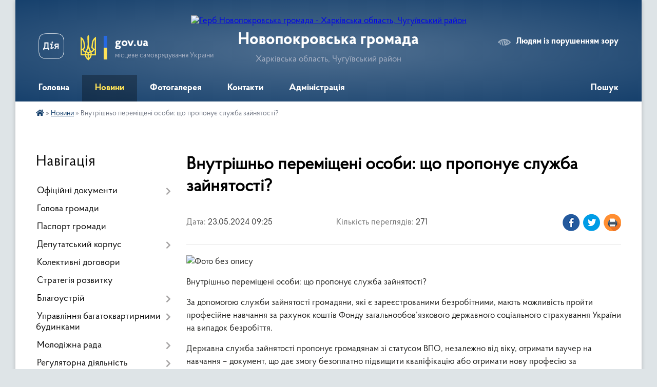

--- FILE ---
content_type: text/html; charset=UTF-8
request_url: https://novopokrovka-gromada.gov.ua/news/1716445580/
body_size: 10364
content:
<!DOCTYPE html>
<html lang="uk">
<head>
	<!--[if IE]><meta http-equiv="X-UA-Compatible" content="IE=edge"><![endif]-->
	<meta charset="utf-8">
	<meta name="viewport" content="width=device-width, initial-scale=1">
	<!--[if IE]><script>
		document.createElement('header');
		document.createElement('nav');
		document.createElement('main');
		document.createElement('section');
		document.createElement('article');
		document.createElement('aside');
		document.createElement('footer');
		document.createElement('figure');
		document.createElement('figcaption');
	</script><![endif]-->
	<title>Внутрішньо переміщені особи: що пропонує служба зайнятості? | Новопокровська громада</title>
	<meta name="description" content=". . Внутрішньо переміщені особи: що пропонує служба зайнятості?. . За допомогою служби зайнятості громадяни, які є зареєстрованими безробітними, мають можливість пройти професійне навчання за рахунок коштів Фонду загальнообов&amp;rsquo;язкового">
	<meta name="keywords" content="Внутрішньо, переміщені, особи:, що, пропонує, служба, зайнятості?, |, Новопокровська, громада">

	
		<meta property="og:image" content="https://rada.info/upload/users_files/04396874/225fb9ce5fa7cd980377aa12df9e92eb.png">
	<meta property="og:image:width" content="322">
	<meta property="og:image:height" content="319">
			<meta property="og:title" content="Внутрішньо переміщені особи: що пропонує служба зайнятості?">
				<meta property="og:type" content="article">
	<meta property="og:url" content="https://novopokrovka-gromada.gov.ua/news/1716445580/">
		
		<link rel="apple-touch-icon" sizes="57x57" href="https://gromada.org.ua/apple-icon-57x57.png">
	<link rel="apple-touch-icon" sizes="60x60" href="https://gromada.org.ua/apple-icon-60x60.png">
	<link rel="apple-touch-icon" sizes="72x72" href="https://gromada.org.ua/apple-icon-72x72.png">
	<link rel="apple-touch-icon" sizes="76x76" href="https://gromada.org.ua/apple-icon-76x76.png">
	<link rel="apple-touch-icon" sizes="114x114" href="https://gromada.org.ua/apple-icon-114x114.png">
	<link rel="apple-touch-icon" sizes="120x120" href="https://gromada.org.ua/apple-icon-120x120.png">
	<link rel="apple-touch-icon" sizes="144x144" href="https://gromada.org.ua/apple-icon-144x144.png">
	<link rel="apple-touch-icon" sizes="152x152" href="https://gromada.org.ua/apple-icon-152x152.png">
	<link rel="apple-touch-icon" sizes="180x180" href="https://gromada.org.ua/apple-icon-180x180.png">
	<link rel="icon" type="image/png" sizes="192x192"  href="https://gromada.org.ua/android-icon-192x192.png">
	<link rel="icon" type="image/png" sizes="32x32" href="https://gromada.org.ua/favicon-32x32.png">
	<link rel="icon" type="image/png" sizes="96x96" href="https://gromada.org.ua/favicon-96x96.png">
	<link rel="icon" type="image/png" sizes="16x16" href="https://gromada.org.ua/favicon-16x16.png">
	<link rel="manifest" href="https://gromada.org.ua/manifest.json">
	<meta name="msapplication-TileColor" content="#ffffff">
	<meta name="msapplication-TileImage" content="https://gromada.org.ua/ms-icon-144x144.png">
	<meta name="theme-color" content="#ffffff">
	
	
		<meta name="robots" content="">
	
    <link rel="preload" href="https://cdnjs.cloudflare.com/ajax/libs/font-awesome/5.9.0/css/all.min.css" as="style">
	<link rel="stylesheet" href="https://cdnjs.cloudflare.com/ajax/libs/font-awesome/5.9.0/css/all.min.css" integrity="sha512-q3eWabyZPc1XTCmF+8/LuE1ozpg5xxn7iO89yfSOd5/oKvyqLngoNGsx8jq92Y8eXJ/IRxQbEC+FGSYxtk2oiw==" crossorigin="anonymous" referrerpolicy="no-referrer" />

    <link rel="preload" href="//gromada.org.ua/themes/km2/css/styles_vip.css?v=3.34" as="style">
	<link rel="stylesheet" href="//gromada.org.ua/themes/km2/css/styles_vip.css?v=3.34">
	<link rel="stylesheet" href="//gromada.org.ua/themes/km2/css/104124/theme_vip.css?v=1768628052">
	
		<!--[if lt IE 9]>
	<script src="https://oss.maxcdn.com/html5shiv/3.7.2/html5shiv.min.js"></script>
	<script src="https://oss.maxcdn.com/respond/1.4.2/respond.min.js"></script>
	<![endif]-->
	<!--[if gte IE 9]>
	<style type="text/css">
		.gradient { filter: none; }
	</style>
	<![endif]-->

</head>
<body class="">

	<a href="#top_menu" class="skip-link link" aria-label="Перейти до головного меню (Alt+1)" accesskey="1">Перейти до головного меню (Alt+1)</a>
	<a href="#left_menu" class="skip-link link" aria-label="Перейти до бічного меню (Alt+2)" accesskey="2">Перейти до бічного меню (Alt+2)</a>
    <a href="#main_content" class="skip-link link" aria-label="Перейти до головного вмісту (Alt+3)" accesskey="3">Перейти до текстового вмісту (Alt+3)</a>




	
	<div class="wrap">
		
		<header>
			<div class="header_wrap">
				<div class="logo">
					<a href="https://novopokrovka-gromada.gov.ua/" id="logo" class="form_2">
						<img src="https://rada.info/upload/users_files/04396874/gerb/shutterstock_70226983.png" alt="Герб Новопокровська громада - Харківська область, Чугуївський район">
					</a>
				</div>
				<div class="title">
					<div class="slogan_1">Новопокровська громада</div>
					<div class="slogan_2">Харківська область, Чугуївський район</div>
				</div>
				<div class="gov_ua_block">
					<a class="diia" href="https://diia.gov.ua/" target="_blank" rel="nofollow" title="Державні послуги онлайн"><img src="//gromada.org.ua/themes/km2/img/diia.png" alt="Логотип Diia"></a>
					<img src="//gromada.org.ua/themes/km2/img/gerb.svg" class="gerb" alt="Герб України">
					<span class="devider"></span>
					<div class="title">
						<b>gov.ua</b>
						<span>місцеве самоврядування України</span>
					</div>
				</div>
								<div class="alt_link">
					<a href="#" rel="nofollow" title="Режим високої контастності" onclick="return set_special('28569621dac9b281fa0910df3d05a5600a3d4eb8');">Людям із порушенням зору</a>
				</div>
								
				<section class="top_nav">
					<nav class="main_menu" id="top_menu">
						<ul>
														<li class="">
								<a href="https://novopokrovka-gromada.gov.ua/main/"><span>Головна</span></a>
																							</li>
														<li class="active">
								<a href="https://novopokrovka-gromada.gov.ua/news/"><span>Новини</span></a>
																							</li>
														<li class="">
								<a href="https://novopokrovka-gromada.gov.ua/photo/"><span>Фотогалерея</span></a>
																							</li>
														<li class="">
								<a href="https://novopokrovka-gromada.gov.ua/feedback/"><span>Контакти</span></a>
																							</li>
														<li class=" has-sub">
								<a href="https://novopokrovka-gromada.gov.ua/administraciya-10-30-22-15-01-2024/"><span>Адміністрація</span></a>
																<button onclick="return show_next_level(this);" aria-label="Показати підменю"></button>
																								<ul>
																		<li>
										<a href="https://novopokrovka-gromada.gov.ua/grafik-prijomu-09-52-34-12-02-2024/">Графік прийому</a>
																													</li>
																		<li>
										<a href="https://novopokrovka-gromada.gov.ua/kerivniki-10-30-47-15-01-2024/">Керівники</a>
																													</li>
																		<li>
										<a href="https://novopokrovka-gromada.gov.ua/struktura-11-35-48-15-01-2024/">Структура</a>
																													</li>
																		<li class="has-sub">
										<a href="https://novopokrovka-gromada.gov.ua/ljustraciya-11-41-13-15-01-2024/">Люстрація</a>
																				<button onclick="return show_next_level(this);" aria-label="Показати підменю"></button>
																														<ul>
																						<li>
												<a href="https://novopokrovka-gromada.gov.ua/normativnopravova-baza-11-41-51-15-01-2024/">Нормативно-правова база</a>
											</li>
																						<li>
												<a href="https://novopokrovka-gromada.gov.ua/perevirka-kandidativ-11-45-02-15-01-2024/">Перевірка кандидатів</a>
											</li>
																																</ul>
																			</li>
																		<li class="has-sub">
										<a href="https://novopokrovka-gromada.gov.ua/zapobigannya-proyavam-korupcii-11-48-59-15-01-2024/">Запобігання проявам корупції</a>
																				<button onclick="return show_next_level(this);" aria-label="Показати підменю"></button>
																														<ul>
																						<li>
												<a href="https://novopokrovka-gromada.gov.ua/normativnopravova-baza-11-49-47-15-01-2024/">Нормативно-правова база</a>
											</li>
																						<li>
												<a href="https://novopokrovka-gromada.gov.ua/kontaktna-osoba-11-53-50-15-01-2024/">Контактна особа</a>
											</li>
																																</ul>
																			</li>
																										</ul>
															</li>
																				</ul>
					</nav>
					&nbsp;
					<button class="menu-button" id="open-button"><i class="fas fa-bars"></i> Меню сайту</button>
					<a href="https://novopokrovka-gromada.gov.ua/search/" rel="nofollow" class="search_button">Пошук</a>
				</section>
				
			</div>
		</header>
				
		<section class="bread_crumbs">
		<div xmlns:v="http://rdf.data-vocabulary.org/#"><a href="https://novopokrovka-gromada.gov.ua/" title="Головна сторінка"><i class="fas fa-home"></i></a> &raquo; <a href="https://novopokrovka-gromada.gov.ua/news/" aria-current="page">Новини</a>  &raquo; <span>Внутрішньо переміщені особи: що пропонує служба зайнятості?</span></div>
	</section>
	
	<section class="center_block">
		<div class="row">
			<div class="grid-25 fr">
				<aside>
				
									
										<div class="sidebar_title">Навігація</div>
										
					<nav class="sidebar_menu" id="left_menu">
						<ul>
														<li class=" has-sub">
								<a href="https://novopokrovka-gromada.gov.ua/docs/"><span>Офіційні документи</span></a>
																<button onclick="return show_next_level(this);" aria-label="Показати підменю"></button>
																								<ul>
																		<li class="">
										<a href="https://novopokrovka-gromada.gov.ua/posadovi-instrukcii-11-22-54-16-04-2021/"><span>Посадові інструкції</span></a>
																													</li>
																		<li class="">
										<a href="https://novopokrovka-gromada.gov.ua/statut-13-51-08-05-04-2021/"><span>Статут</span></a>
																													</li>
																		<li class=" has-sub">
										<a href="https://novopokrovka-gromada.gov.ua/programi-selischnoi-radi-19-43-28-01-01-2026/"><span>Програми селищної ради</span></a>
																				<button onclick="return show_next_level(this);" aria-label="Показати підменю"></button>
																														<ul>
																						<li><a href="https://novopokrovka-gromada.gov.ua/programi-2026-rik-19-43-59-01-01-2026/"><span>Програми 2026 рік</span></a></li>
																																</ul>
																			</li>
																		<li class="">
										<a href="https://novopokrovka-gromada.gov.ua/shtatnij-rozpis-09-27-14-23-04-2021/"><span>Штатний розпис</span></a>
																													</li>
																										</ul>
															</li>
														<li class="">
								<a href="https://novopokrovka-gromada.gov.ua/golova-gromadi-18-28-02-11-03-2021/"><span>Голова громади</span></a>
																							</li>
														<li class="">
								<a href="https://novopokrovka-gromada.gov.ua/pasport-gromadi-18-48-57-11-03-2021/"><span>Паспорт громади</span></a>
																							</li>
														<li class=" has-sub">
								<a href="https://novopokrovka-gromada.gov.ua/deputatskij-korpus-17-27-22-15-03-2021/"><span>Депутатський корпус</span></a>
																<button onclick="return show_next_level(this);" aria-label="Показати підменю"></button>
																								<ul>
																		<li class="">
										<a href="https://novopokrovka-gromada.gov.ua/zviti-deputativ-13-02-41-12-01-2022/"><span>Звіти депутатів</span></a>
																													</li>
																		<li class="">
										<a href="https://novopokrovka-gromada.gov.ua/deputati-gromadi-17-32-31-15-03-2021/"><span>Депутати громади</span></a>
																													</li>
																										</ul>
															</li>
														<li class="">
								<a href="https://novopokrovka-gromada.gov.ua/kolektivni-dogovori-11-15-40-22-10-2021/"><span>Колективні договори</span></a>
																							</li>
														<li class="">
								<a href="https://novopokrovka-gromada.gov.ua/strategiya-rozvitku-13-46-52-25-03-2025/"><span>Стратегія розвитку</span></a>
																							</li>
														<li class=" has-sub">
								<a href="https://novopokrovka-gromada.gov.ua/blagoustrij-15-23-14-01-06-2021/"><span>Благоустрій</span></a>
																<button onclick="return show_next_level(this);" aria-label="Показати підменю"></button>
																								<ul>
																		<li class="">
										<a href="https://novopokrovka-gromada.gov.ua/pravila-blagoustroju-15-27-15-01-06-2021/"><span>Правила благоустрою</span></a>
																													</li>
																										</ul>
															</li>
														<li class=" has-sub">
								<a href="https://novopokrovka-gromada.gov.ua/upravlinnya-bagatokvartirnimi-budinkami-14-58-55-23-01-2023/"><span>Управління багатоквартирними будинками</span></a>
																<button onclick="return show_next_level(this);" aria-label="Показати підменю"></button>
																								<ul>
																		<li class="">
										<a href="https://novopokrovka-gromada.gov.ua/rishennya-prijnyati-zborami-spivvlasnikiv-schodo-upravlinnya-bagatokvartirnimi-budinkami-15-03-52-23-01-2023/"><span>Рішення, прийняті зборами співвласників, щодо управління багатоквартирними будинками</span></a>
																													</li>
																										</ul>
															</li>
														<li class=" has-sub">
								<a href="https://novopokrovka-gromada.gov.ua/molodizhna-rada-21-17-15-04-10-2023/"><span>Молодіжна рада</span></a>
																<button onclick="return show_next_level(this);" aria-label="Показати підменю"></button>
																								<ul>
																		<li class="">
										<a href="https://novopokrovka-gromada.gov.ua/putivnik-gromadoju-15-28-21-03-03-2025/"><span>Путівник громадою</span></a>
																													</li>
																										</ul>
															</li>
														<li class=" has-sub">
								<a href="https://novopokrovka-gromada.gov.ua/regulyatorna-diyalnist-16-56-32-26-04-2021/"><span>Регуляторна діяльність</span></a>
																<button onclick="return show_next_level(this);" aria-label="Показати підменю"></button>
																								<ul>
																		<li class="">
										<a href="https://novopokrovka-gromada.gov.ua/regulyatorni-akti-11-39-14-25-06-2021/"><span>Регуляторні акти</span></a>
																													</li>
																		<li class="">
										<a href="https://novopokrovka-gromada.gov.ua/regulyatorni-akti-12-41-44-07-05-2021/"><span>Регуляторні акти (архів)</span></a>
																													</li>
																		<li class="">
										<a href="https://novopokrovka-gromada.gov.ua/proekti-regulyatornih-aktiv-16-57-06-26-04-2021/"><span>Проекти регуляторних актів</span></a>
																													</li>
																		<li class="">
										<a href="https://novopokrovka-gromada.gov.ua/plan-diyalnosti-z-pidgotovki-proektiv-regulyatornih-aktiv-10-54-28-22-09-2021/"><span>План діяльності з підготовки проектів регуляторних актів</span></a>
																													</li>
																										</ul>
															</li>
														<li class=" has-sub">
								<a href="https://novopokrovka-gromada.gov.ua/viddil-zemelnih-vidnosin-ta-komunalnoi-vlasnosti-14-16-55-25-03-2021/"><span>Відділ земельних відносин, агропромислового розвитку, архітектури та містобудування</span></a>
																<button onclick="return show_next_level(this);" aria-label="Показати підменю"></button>
																								<ul>
																		<li class="">
										<a href="https://novopokrovka-gromada.gov.ua/polozhennya-14-17-30-25-03-2021/"><span>Нормативно-правова база</span></a>
																													</li>
																		<li class="">
										<a href="https://novopokrovka-gromada.gov.ua/kompleksnij-plan-prostorovogo-rozvitku-teritorii-10-47-18-04-10-2024/"><span>Комплексний план просторового розвитку території</span></a>
																													</li>
																		<li class="">
										<a href="https://novopokrovka-gromada.gov.ua/strategiya-bezbarernogo-prostoru-na-teritorii-novopokrovskoi-selischnoi-radi-10-04-52-25-10-2023/"><span>Стратегія безбар'єрного простору</span></a>
																													</li>
																										</ul>
															</li>
														<li class="">
								<a href="https://novopokrovka-gromada.gov.ua/policejski-oficeri-gromadi-14-00-59-12-06-2023/"><span>Поліцейські офіцери громади</span></a>
																							</li>
														<li class=" has-sub">
								<a href="javascript:;"><span>Бюджет</span></a>
																<button onclick="return show_next_level(this);" aria-label="Показати підменю"></button>
																								<ul>
																		<li class=" has-sub">
										<a href="https://novopokrovka-gromada.gov.ua/zvit-pro-vikonannya-bjudzhetu-18-39-45-28-03-2024/"><span>Звіт про виконання бюджету</span></a>
																				<button onclick="return show_next_level(this);" aria-label="Показати підменю"></button>
																														<ul>
																						<li><a href="https://novopokrovka-gromada.gov.ua/zvit-pro-vikonannya-bjudzhetu-2023-18-43-14-28-03-2024/"><span>Звіт про виконання бюджету 2023</span></a></li>
																						<li><a href="https://novopokrovka-gromada.gov.ua/zvit-pro-vikonannya-bjudzhetu-2024-14-48-13-26-04-2024/"><span>Звіт про виконання бюджету 2024</span></a></li>
																						<li><a href="https://novopokrovka-gromada.gov.ua/zvit-14-24-17-27-05-2025/"><span>Звіт про виконання бюджету 2025</span></a></li>
																																</ul>
																			</li>
																		<li class="">
										<a href="https://novopokrovka-gromada.gov.ua/bjudzhet-na-2026-rik-19-32-37-01-01-2026/"><span>Бюджет на 2026 рік</span></a>
																													</li>
																		<li class="">
										<a href="https://novopokrovka-gromada.gov.ua/bjudzhet-na-2024-rik-10-41-52-18-01-2024/"><span>Бюджет на 2024 рік</span></a>
																													</li>
																		<li class=" has-sub">
										<a href="https://novopokrovka-gromada.gov.ua/pasport-bjudzhetnoi-programi-13-13-29-01-07-2021/"><span>Паспорт бюджетної програми</span></a>
																				<button onclick="return show_next_level(this);" aria-label="Показати підменю"></button>
																														<ul>
																						<li><a href="https://novopokrovka-gromada.gov.ua/2024-rik-10-14-46-18-01-2024/"><span>2024 рік</span></a></li>
																						<li><a href="https://novopokrovka-gromada.gov.ua/2021-rik-19-44-21-06-02-2022/"><span>2021 рік</span></a></li>
																						<li><a href="https://novopokrovka-gromada.gov.ua/2022-rik-19-48-25-06-02-2022/"><span>2022 рік</span></a></li>
																																</ul>
																			</li>
																		<li class="">
										<a href="https://novopokrovka-gromada.gov.ua/bjudzhet-12-25-13-11-08-2021/"><span>Бюджет на 2021 рік</span></a>
																													</li>
																		<li class="">
										<a href="https://novopokrovka-gromada.gov.ua/bjudzhet-na-2022-rik-22-38-21-07-01-2022/"><span>Бюджет на 2022 рік</span></a>
																													</li>
																		<li class="">
										<a href="https://novopokrovka-gromada.gov.ua/bjudzhet-na-2025-rik-10-08-15-25-12-2024/"><span>Бюджет на 2025 рік</span></a>
																													</li>
																		<li class="">
										<a href="https://novopokrovka-gromada.gov.ua/serednostrokovij-prognoz-12-52-18-08-09-2025/"><span>Середньостроковий прогноз</span></a>
																													</li>
																										</ul>
															</li>
														<li class=" has-sub">
								<a href="https://novopokrovka-gromada.gov.ua/komunalni-pidpriemstva-09-48-03-29-07-2021/"><span>Комунальні підприємства</span></a>
																<button onclick="return show_next_level(this);" aria-label="Показати підменю"></button>
																								<ul>
																		<li class=" has-sub">
										<a href="https://novopokrovka-gromada.gov.ua/kp-voda-eshara-09-48-30-29-07-2021/"><span>КП «ВОДА ЕСХАРА»</span></a>
																				<button onclick="return show_next_level(this);" aria-label="Показати підменю"></button>
																														<ul>
																						<li><a href="https://novopokrovka-gromada.gov.ua/publichnij-dogovir-15-01-54-27-06-2023/"><span>Публічний договір</span></a></li>
																																</ul>
																			</li>
																		<li class=" has-sub">
										<a href="https://novopokrovka-gromada.gov.ua/kp-ekoservis-pljus-09-49-34-29-07-2021/"><span>КП «ЕКОСЕРВІС ПЛЮС»</span></a>
																				<button onclick="return show_next_level(this);" aria-label="Показати підменю"></button>
																														<ul>
																						<li><a href="https://novopokrovka-gromada.gov.ua/publichnij-dogovir-16-10-48-02-06-2025/"><span>Публічний договір</span></a></li>
																																</ul>
																			</li>
																		<li class="">
										<a href="https://novopokrovka-gromada.gov.ua/knp-centr-nadannya-medikosanitarnoi-dopomogi-novopokrovskoi-selischnoi-radi-09-58-01-29-07-2021/"><span>КНП «Центр первинної медико-санітарної допомоги»</span></a>
																													</li>
																		<li class="">
										<a href="https://novopokrovka-gromada.gov.ua/ku-cnsp-novopokrovskoi-selischnoi-radi-10-40-58-24-07-2025/"><span>КУ "ЦНСП" Новопокровської селищної ради</span></a>
																													</li>
																										</ul>
															</li>
														<li class=" has-sub">
								<a href="https://novopokrovka-gromada.gov.ua/selischna-rada-11-47-49-10-02-2022/"><span>Селищна рада</span></a>
																<button onclick="return show_next_level(this);" aria-label="Показати підменю"></button>
																								<ul>
																		<li class=" has-sub">
										<a href="https://novopokrovka-gromada.gov.ua/zvit-vikonavchogo-komitetu-16-40-44-05-03-2025/"><span>Звіт виконавчого комітету</span></a>
																				<button onclick="return show_next_level(this);" aria-label="Показати підменю"></button>
																														<ul>
																						<li><a href="https://novopokrovka-gromada.gov.ua/zvit-za-2024-rik-16-43-11-05-03-2025/"><span>Звіт за 2024 рік</span></a></li>
																																</ul>
																			</li>
																		<li class="">
										<a href="https://novopokrovka-gromada.gov.ua/reglament-novopokrovskoi-selischnoi-radi-12-38-59-17-02-2022/"><span>Регламент Новопокровської селищної ради</span></a>
																													</li>
																		<li class="">
										<a href="https://novopokrovka-gromada.gov.ua/postijni-komisii-11-48-37-10-02-2022/"><span>Постійні комісії</span></a>
																													</li>
																										</ul>
															</li>
														<li class="">
								<a href="https://novopokrovka-gromada.gov.ua/evidnovlennya-14-58-41-15-11-2023/"><span>єВідновлення</span></a>
																							</li>
													</ul>
						
												
					</nav>

											<div class="sidebar_title">Публічні закупівлі</div>	
<div class="petition_block">

		<p><a href="https://novopokrovka-gromada.gov.ua/prozorro/" title="Публічні закупівлі Прозорро"><img src="//gromada.org.ua/themes/km2/img/prozorro_logo.png?v=2025" alt="Prozorro"></a></p>
	
	
	
</div>									
											<div class="sidebar_title">Особистий кабінет користувача</div>

<div class="petition_block">

		<div class="alert alert-warning">
		Ви не авторизовані. Для того, щоб мати змогу створювати або підтримувати петиції<br>
		<a href="#auth_petition" class="open-popup add_petition btn btn-yellow btn-small btn-block" style="margin-top: 10px;"><i class="fa fa-user"></i> авторизуйтесь</a>
	</div>
		
			<h2 style="margin: 30px 0;">Система петицій</h2>
		
					<div class="none_petition">Немає петицій, за які можна голосувати</div>
							<p style="margin-bottom: 10px;"><a href="https://novopokrovka-gromada.gov.ua/all_petitions/" class="btn btn-grey btn-small btn-block"><i class="fas fa-clipboard-list"></i> Всі петиції (3)</a></p>
				
		
	
</div>
					
					
					
					
										<div id="banner_block">

						<h3><strong><a rel="nofollow" href="https://budget.e-dem.ua/66325456200/projects"><span style="font-size:20px;">Бюджет участі</span></a></strong></h3>

<p><a rel="nofollow" href="https://consult.e-dem.ua/6325456200"><span style="font-size:20px;"><b id="docs-internal-guid-ec4ff442-7fff-b7f0-de4c-02810cb5b7ad">Консультації з громадськістю</b></span></a></p>

<p><span style="font-size:20px;"><b><a rel="nofollow" href="https://www.president.gov.ua/"><img alt="Фото без опису" src="https://rada.info/upload/users_files/04396874/3f7fa4521af96f6d0dbe668afa15d2c0.png" style="width: 262px; height: 63px;" /></a></b></span></p>

<p><span style="font-size:20px;"><b><a rel="nofollow" href="https://www.rada.gov.ua/"><img alt="Фото без опису" src="https://rada.info/upload/users_files/04396874/bc70938468ae9f7157cf76edc89c989d.jpg" style="width: 262px; height: 63px;" /></a></b></span></p>

<p><span style="font-size:20px;"><b><a rel="nofollow" href="https://www.kmu.gov.ua/"><img alt="Фото без опису" src="https://rada.info/upload/users_files/04396874/77730baf7335bd1a1b13d20ed8f1a907.jpg" style="width: 262px; height: 63px;" /></a></b></span></p>

<p><span style="font-size:20px;"><b><a rel="nofollow" href="https://1547.ukc.gov.ua/"><img alt="Фото без опису" src="https://rada.info/upload/users_files/04396874/b80cc139b2164afb902753321b5da66c.png" style="width: 290px; height: 100px;" /></a></b></span></p>

<p><a rel="nofollow" href="https://t.me/chuguivzaynyatist"><img alt="Фото без опису" src="https://rada.info/upload/users_files/04396874/5756ef2e69b6bafcc8de4fa7c6dc48cd.png" style="width: 290px; height: 100px;" /></a></p>

<p><a rel="nofollow" href="https://pulse.gov.ua/"><img alt="Фото без опису" src="https://rada.info/upload/users_files/04396874/c0708f24b4e4ad7eb98f74cbebeb0bf8.jpg" style="width: 728px; height: 90px;" /></a></p>

<p><a rel="nofollow" href="https://howareu.com/"><img alt="Фото без опису"  src="https://rada.info/upload/users_files/04396874/fd0148168d2aef9153a0f7dfe3c4cd34.jpg" style="width: 1000px; height: 1000px;" /></a></p>
						<div class="clearfix"></div>

						
						<div class="clearfix"></div>

					</div>
				
				</aside>
			</div>
			<div class="grid-75">

				<main id="main_content">

																		<h1>Внутрішньо переміщені особи: що пропонує служба зайнятості?</h1>


<div class="row ">
	<div class="grid-30 one_news_date">
		Дата: <span>23.05.2024 09:25</span>
	</div>
	<div class="grid-30 one_news_count">
		Кількість переглядів: <span>271</span>
	</div>
		<div class="grid-30 one_news_socials">
		<button class="social_share" data-type="fb"><img src="//gromada.org.ua/themes/km2/img/share/fb.png" alt="Іконка Фейсбук"></button>
		<button class="social_share" data-type="tw"><img src="//gromada.org.ua/themes/km2/img/share/tw.png" alt="Іконка Твітер"></button>
		<button class="print_btn" onclick="window.print();"><img src="//gromada.org.ua/themes/km2/img/share/print.png" alt="Іконка принтера"></button>
	</div>
		<div class="clearfix"></div>
</div>

<hr>

<p><img alt="Фото без опису"  alt="" src="https://rada.info/upload/users_files/04396874/225fb9ce5fa7cd980377aa12df9e92eb.png" style="width: 322px; height: 319px;" /></p>

<p>Внутрішньо переміщені особи: що пропонує служба зайнятості?</p>

<p>За допомогою служби зайнятості громадяни, які є зареєстрованими безробітними, мають можливість пройти професійне навчання за рахунок коштів Фонду загальнообов&rsquo;язкового державного соціального страхування України на випадок безробіття.</p>

<p>Державна служба зайнятості пропонує громадянам зі статусом ВПО, незалежно від віку, отримати ваучер на навчання &ndash; документ, що дає змогу безоплатно підвищити кваліфікацію або отримати нову професію за затвердженим переліком зі 124 професій і спеціальностей. Подати заявку можна в паперовому або електронному вигляді. Після проходження навчання видається диплом про освіту державного зразка.</p>

<p>У рамках реалізації урядового проекту &laquo;єРобота&raquo; служба зайнятості супроводжує дві грантові програми, якими можуть скористатись ВПО:</p>

<p>&bull; &laquo;Власна справа&raquo; - розмір мікрогрантів становить від 50 до 250 тисяч гривень;</p>

<p>&bull; &laquo;Грант для ветеранів&raquo; - передбачає три варіанти надання грантів на суми, які не можуть перевищувати 250 тисяч гривень, 500 тисяч гривень та 1 мільйон гривень відповідно.</p>

<p>Впродовж трьох років підприємець повертає отриману суму коштів шляхом сплати податків та зборів, передусім за працевлаштованих працівників.</p>

<p>Фахівці Чугуївської філії Харківського обласного центру зайнятості допоможуть знайти роботу. Крім того, перебуваючи на обліку в центрі зайнятості під час воєнного стану, протягом 90 днів вони матимуть змогу отримувати допомогу по безробіттю.</p>

<p>Якщо людина не посприяла своїй зайнятості в той чи інший спосіб протягом 2 місяців з дня призначення допомоги або знялася в цей період з обліку в центрі зайнятості, виплату допомоги припинять з місяця, що настає після закінчення двомісячного терміну.</p>
<div class="clearfix"></div>

<hr>



<p><a href="https://novopokrovka-gromada.gov.ua/news/" class="btn btn-grey">&laquo; повернутися</a></p>											
				</main>
				
			</div>
			<div class="clearfix"></div>
		</div>
	</section>
	
	
	<footer>
		
		<div class="row">
			<div class="grid-40 socials">
				<p>
					<a href="https://gromada.org.ua/rss/104124/" rel="nofollow" target="_blank" title="RSS-стрічка новин"><i class="fas fa-rss"></i></a>
										<a href="https://novopokrovka-gromada.gov.ua/feedback/#chat_bot" title="Наша громада в смартфоні"><i class="fas fa-robot"></i></a>
																																			<a href="https://novopokrovka-gromada.gov.ua/sitemap/" title="Мапа сайту"><i class="fas fa-sitemap"></i></a>
				</p>
				<p class="copyright">Новопокровська громада - 2021-2026 &copy; Весь контент доступний за ліцензією <a href="https://creativecommons.org/licenses/by/4.0/deed.uk" target="_blank" rel="nofollow">Creative Commons Attribution 4.0 International License</a>, якщо не зазначено інше.</p>
			</div>
			<div class="grid-20 developers">
				<a href="https://vlada.ua/" rel="nofollow" target="_blank" title="Перейти на сайт платформи VladaUA"><img src="//gromada.org.ua/themes/km2/img/vlada_online.svg?v=ua" class="svg" alt="Логотип платформи VladaUA"></a><br>
				<span>офіційні сайти &laquo;під ключ&raquo;</span><br>
				для органів державної влади
			</div>
			<div class="grid-40 admin_auth_block">
								<p class="first"><a href="#" rel="nofollow" class="alt_link" onclick="return set_special('28569621dac9b281fa0910df3d05a5600a3d4eb8');">Людям із порушенням зору</a></p>
				<p><a href="#auth_block" class="open-popup" title="Вхід в адмін-панель сайту"><i class="fa fa-lock"></i></a></p>
				<p class="sec"><a href="#auth_block" class="open-popup">Вхід для адміністратора</a></p>
				<div id="google_translate_element" style="text-align: left;width: 202px;float: right;margin-top: 13px;"></div>
							</div>
			<div class="clearfix"></div>
		</div>

	</footer>

	</div>

		
	



<a href="#" id="Go_Top"><i class="fas fa-angle-up"></i></a>
<a href="#" id="Go_Top2"><i class="fas fa-angle-up"></i></a>

<script type="text/javascript" src="//gromada.org.ua/themes/km2/js/jquery-3.6.0.min.js"></script>
<script type="text/javascript" src="//gromada.org.ua/themes/km2/js/jquery-migrate-3.3.2.min.js"></script>
<script type="text/javascript" src="//gromada.org.ua/themes/km2/js/flickity.pkgd.min.js"></script>
<script type="text/javascript" src="//gromada.org.ua/themes/km2/js/flickity-imagesloaded.js"></script>
<script type="text/javascript">
	$(document).ready(function(){
		$(".main-carousel .carousel-cell.not_first").css("display", "block");
	});
</script>
<script type="text/javascript" src="//gromada.org.ua/themes/km2/js/icheck.min.js"></script>
<script type="text/javascript" src="//gromada.org.ua/themes/km2/js/superfish.min.js?v=2"></script>



<script type="text/javascript" src="//gromada.org.ua/themes/km2/js/functions_unpack.js?v=5.17"></script>
<script type="text/javascript" src="//gromada.org.ua/themes/km2/js/hoverIntent.js"></script>
<script type="text/javascript" src="//gromada.org.ua/themes/km2/js/jquery.magnific-popup.min.js?v=1.1"></script>
<script type="text/javascript" src="//gromada.org.ua/themes/km2/js/jquery.mask.min.js"></script>


	


<script type="text/javascript" src="//translate.google.com/translate_a/element.js?cb=googleTranslateElementInit"></script>
<script type="text/javascript">
	function googleTranslateElementInit() {
		new google.translate.TranslateElement({
			pageLanguage: 'uk',
			includedLanguages: 'de,en,es,fr,pl,hu,bg,ro,da,lt',
			layout: google.translate.TranslateElement.InlineLayout.SIMPLE,
			gaTrack: true,
			gaId: 'UA-71656986-1'
		}, 'google_translate_element');
	}
</script>

<script>
  (function(i,s,o,g,r,a,m){i["GoogleAnalyticsObject"]=r;i[r]=i[r]||function(){
  (i[r].q=i[r].q||[]).push(arguments)},i[r].l=1*new Date();a=s.createElement(o),
  m=s.getElementsByTagName(o)[0];a.async=1;a.src=g;m.parentNode.insertBefore(a,m)
  })(window,document,"script","//www.google-analytics.com/analytics.js","ga");

  ga("create", "UA-71656986-1", "auto");
  ga("send", "pageview");

</script>

<script async
src="https://www.googletagmanager.com/gtag/js?id=UA-71656986-2"></script>
<script>
   window.dataLayer = window.dataLayer || [];
   function gtag(){dataLayer.push(arguments);}
   gtag("js", new Date());

   gtag("config", "UA-71656986-2");
</script>



<div style="display: none;">
								<div id="get_gromada_ban" class="dialog-popup s">

	<div class="logo"><img src="//gromada.org.ua/themes/km2/img/logo.svg" class="svg"></div>
    <h4>Код для вставки на сайт</h4>
	
    <div class="form-group">
        <img src="//gromada.org.ua/gromada_orgua_88x31.png">
    </div>
    <div class="form-group">
        <textarea id="informer_area" class="form-control"><a href="https://gromada.org.ua/" target="_blank"><img src="https://gromada.org.ua/gromada_orgua_88x31.png" alt="Gromada.org.ua - веб сайти діючих громад України" /></a></textarea>
    </div>
	
</div>			<div id="auth_block" class="dialog-popup s" role="dialog" aria-modal="true" aria-labelledby="auth_block_label">

	<div class="logo"><img src="//gromada.org.ua/themes/km2/img/logo.svg" class="svg"></div>
    <h4 id="auth_block_label">Вхід для адміністратора</h4>
    <form action="//gromada.org.ua/n/actions/" method="post">

		
        
        <div class="form-group">
            <label class="control-label" for="login">Логін: <span>*</span></label>
            <input type="text" class="form-control" name="login" id="login" value="" autocomplete="username" required>
        </div>
        <div class="form-group">
            <label class="control-label" for="password">Пароль: <span>*</span></label>
            <input type="password" class="form-control" name="password" id="password" value="" autocomplete="current-password" required>
        </div>
        <div class="form-group center">
            <input type="hidden" name="object_id" value="104124">
			<input type="hidden" name="back_url" value="https://novopokrovka-gromada.gov.ua/news/1716445580/">
            <button type="submit" class="btn btn-yellow" name="pAction" value="login_as_admin_temp">Авторизуватись</button>
        </div>
		

    </form>

</div>


			
						
								<div id="email_voting" class="dialog-popup m">

	<div class="logo"><img src="//gromada.org.ua/themes/km2/img/logo.svg" class="svg"></div>
    <h4>Онлайн-опитування: </h4>

    <form action="//gromada.org.ua/n/actions/" method="post" enctype="multipart/form-data">

        <div class="alert alert-warning">
            <strong>Увага!</strong> З метою уникнення фальсифікацій Ви маєте підтвердити свій голос через E-Mail
        </div>

		
        <div class="form-group">
            <label class="control-label" for="voting_email">E-Mail: <span>*</span></label>
            <input type="email" class="form-control" name="email" id="voting_email" value="" required>
        </div>
		

        <div class="form-group center">
            <input type="hidden" name="voting_id" value="">
			
            <input type="hidden" name="answer_id" id="voting_anser_id" value="">
			<input type="hidden" name="back_url" value="https://novopokrovka-gromada.gov.ua/news/1716445580/">
			
            <button type="submit" name="pAction" value="get_voting" class="btn btn-yellow">Підтвердити голос</button> <a href="#" class="btn btn-grey close-popup">Скасувати</a>
        </div>

    </form>

</div>


		<div id="result_voting" class="dialog-popup m">

	<div class="logo"><img src="//gromada.org.ua/themes/km2/img/logo.svg" class="svg"></div>
    <h4>Результати опитування</h4>

    <h3 id="voting_title"></h3>

    <canvas id="voting_diagram"></canvas>
    <div id="voting_results"></div>

    <div class="form-group center">
        <a href="#voting" class="open-popup btn btn-yellow"><i class="far fa-list-alt"></i> Всі опитування</a>
    </div>

</div>		
												<div id="voting_confirmed" class="dialog-popup s">

	<div class="logo"><img src="//gromada.org.ua/themes/km2/img/logo.svg" class="svg"></div>
    <h4>Дякуємо!</h4>

    <div class="alert alert-success">Ваш голос було зараховано</div>

</div>

		
								<div id="auth_petition" class="dialog-popup s">

	<div class="logo"><img src="//gromada.org.ua/themes/km2/img/logo.svg" class="svg"></div>
    <h4>Авторизація в системі електронних петицій</h4>
    <form action="//gromada.org.ua/n/actions/" method="post">

		
        
        <div class="form-group">
            <input type="email" class="form-control" name="petition_login" id="petition_login" value="" placeholder="Email: *" autocomplete="off" required>
        </div>
        <div class="form-group">
            <input type="password" class="form-control" name="petition_password" id="petition_password" placeholder="Пароль: *" value="" autocomplete="off" required>
        </div>
		
        <div class="form-group center">
            <input type="hidden" name="petition_id" value="">
			
            <input type="hidden" name="gromada_id" value="104124">
			<input type="hidden" name="back_url" value="https://novopokrovka-gromada.gov.ua/news/1716445580/">
			
            <button type="submit" class="btn btn-yellow" name="pAction" value="login_as_petition">Авторизуватись</button>
        </div>
        			<div class="form-group" style="text-align: center;">
				Забулись пароль? <a class="open-popup" href="#forgot_password">Система відновлення пароля</a>
			</div>
			<div class="form-group" style="text-align: center;">
				Ще не зареєстровані? <a class="open-popup" href="#reg_petition">Реєстрація</a>
			</div>
		
    </form>

</div>


							<div id="reg_petition" class="dialog-popup">

	<div class="logo"><img src="//gromada.org.ua/themes/km2/img/logo.svg" class="svg"></div>
    <h4>Реєстрація в системі електронних петицій</h4>
	
	<div class="alert alert-danger">
		<p>Зареєструватись можна буде лише після того, як громада підключить на сайт систему електронної ідентифікації. Наразі очікуємо підключення до ID.gov.ua. Вибачте за тимчасові незручності</p>
	</div>
	
    	
	<p>Вже зареєстровані? <a class="open-popup" href="#auth_petition">Увійти</a></p>

</div>


				<div id="forgot_password" class="dialog-popup s">

	<div class="logo"><img src="//gromada.org.ua/themes/km2/img/logo.svg" class="svg"></div>
    <h4>Відновлення забутого пароля</h4>
    <form action="//gromada.org.ua/n/actions/" method="post">

		
        
        <div class="form-group">
            <input type="email" class="form-control" name="forgot_email" value="" placeholder="Email зареєстрованого користувача" required>
        </div>	
		
        <div class="form-group">
			<img id="forgot_img_captcha" src="//gromada.org.ua/upload/pre_captcha.png">
		</div>
		
        <div class="form-group">
            <label class="control-label" for="forgot_captcha">Результат арифм. дії: <span>*</span></label>
            <input type="text" class="form-control" name="forgot_captcha" id="forgot_captcha" value="" style="max-width: 120px; margin: 0 auto;" required>
        </div>
		
        <div class="form-group center">
			
            <input type="hidden" name="gromada_id" value="104124">
			<input type="hidden" name="captcha_code" id="forgot_captcha_code" value="2890d49af8de5d57a92c68a81710f00f">
			
            <button type="submit" class="btn btn-yellow" name="pAction" value="forgot_password_from_gromada">Відновити пароль</button>
        </div>
        <div class="form-group center">
			Згадали авторизаційні дані? <a class="open-popup" href="#auth_petition">Авторизуйтесь</a>
		</div>

    </form>

</div>

<script type="text/javascript">
    $(document).ready(function() {
        
		$("#forgot_img_captcha").on("click", function() {
			var captcha_code = $("#forgot_captcha_code").val();
			var current_url = document.location.protocol +"//"+ document.location.hostname + document.location.pathname;
			$("#forgot_img_captcha").attr("src", "https://vlada.ua/ajax/?gAction=get_captcha_code&cc="+captcha_code+"&cu="+current_url+"&"+Math.random());
			return false;
		});
		
		
				
		
		
    });
</script>							
																										
	</div>
</body>
</html>